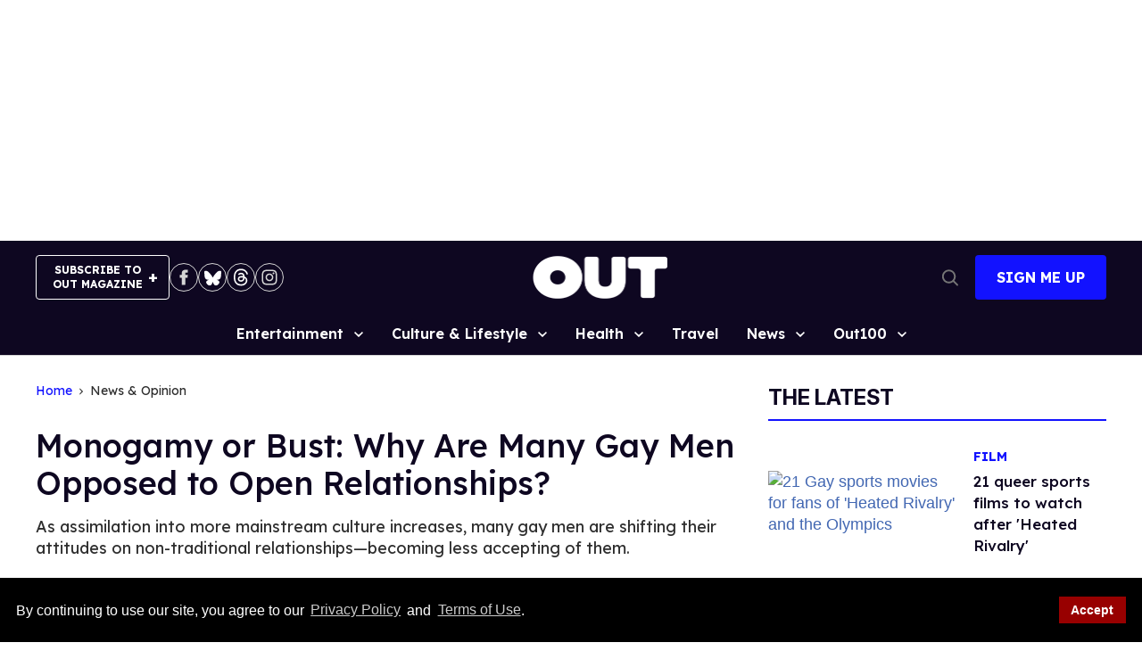

--- FILE ---
content_type: application/javascript; charset=utf-8
request_url: https://fundingchoicesmessages.google.com/f/AGSKWxXKsety7gQSJWYjct0dCp7SOmEM31fdiMfB1OOcDXJkozpVP58dPonrG2v9J02yqtB53A0q9oyfEvzr2kxfMvsxQCtwXf_m-UMWnW2c6Q1K8Fa1v8Lo6YdBLPbM6VlUa-W-qDogfsQ2YIitNPr_CgCr6Cx_GKLbfZyqeJX_wEsxpOWH5h9JFRfg4n8y/_.col-md-4:-abp-contains(Usenet.nl)/adforgame160x600./flag_ads.-images/ad-/publicidade.
body_size: -1288
content:
window['78928def-598c-4fa7-8797-a4f0addd9eef'] = true;